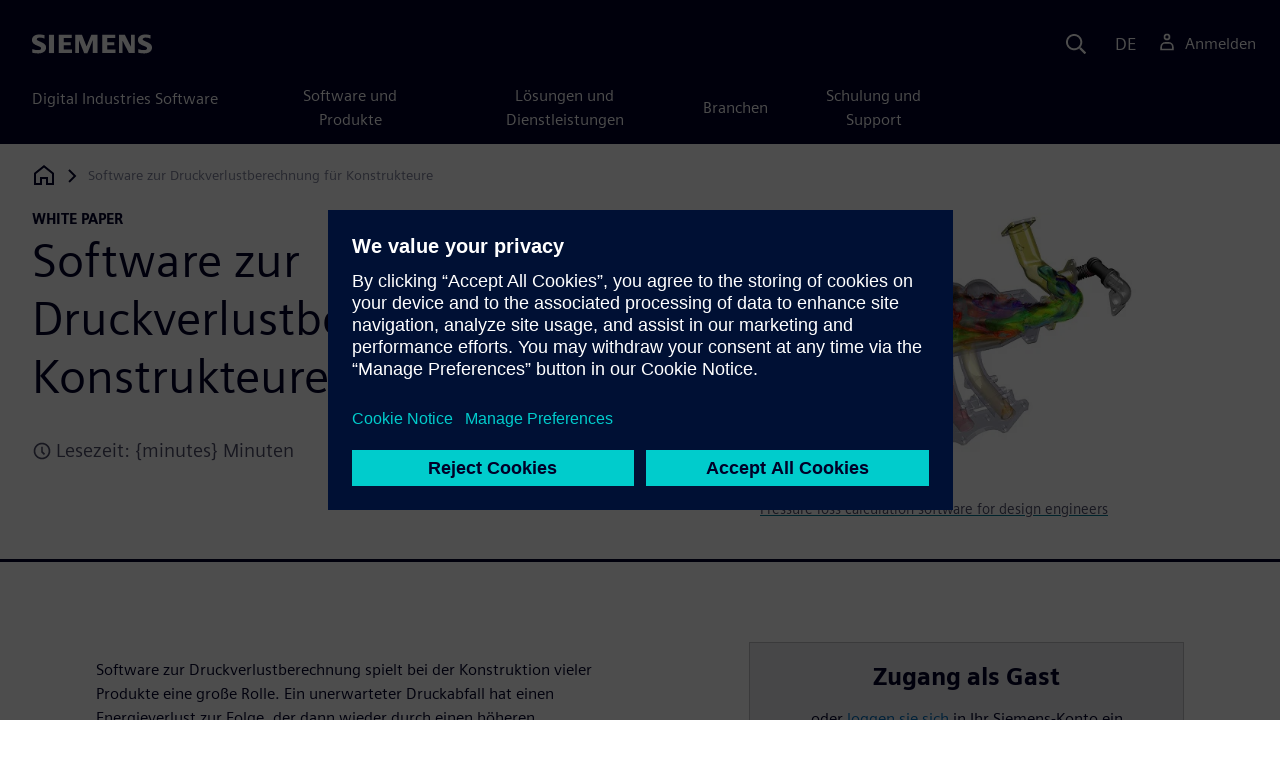

--- FILE ---
content_type: text/html
request_url: https://resources.sw.siemens.com/de-DE/white-paper-pressure-loss-calculation-software/
body_size: 9820
content:
<!doctype html>
<html lang="en">
  <head>
    
    
    
    

    
    

    
    <link rel="preconnect" href="https://static.sw.cdn.siemens.com" /><link rel="dns-prefetch" href="https://static.sw.cdn.siemens.com" /><link rel="preconnect" href="https://images.sw.cdn.siemens.com/" /><link rel="dns-prefetch" href="https://images.sw.cdn.siemens.com/" /><link rel="icon" type="image/svg+xml" href="/img/favicon.svg" /><link rel="alternate icon" href="/img/favicon.ico" /><link rel="stylesheet" href="/styles.css" /><link rel="canonical" href="https://resources.sw.siemens.com/en-US/white-paper-pressure-loss-calculation-software/" /><link rel="alternate" href="https://resources.sw.siemens.com/en-US/white-paper-pressure-loss-calculation-software/" hreflang="en" /><link rel="alternate" href="https://resources.sw.siemens.com/zh-CN/white-paper-pressure-loss-calculation-software/" hreflang="zh" /><link rel="alternate" href="https://resources.sw.siemens.com/cs-CZ/white-paper-pressure-loss-calculation-software/" hreflang="cs" /><link rel="alternate" href="https://resources.sw.siemens.com/fr-FR/white-paper-pressure-loss-calculation-software/" hreflang="fr" /><link rel="alternate" href="https://resources.sw.siemens.com/de-DE/white-paper-pressure-loss-calculation-software/" hreflang="de" /><link rel="alternate" href="https://resources.sw.siemens.com/it-IT/white-paper-pressure-loss-calculation-software/" hreflang="it" /><link rel="alternate" href="https://resources.sw.siemens.com/ja-JP/white-paper-pressure-loss-calculation-software/" hreflang="ja" /><link rel="alternate" href="https://resources.sw.siemens.com/ko-KR/white-paper-pressure-loss-calculation-software/" hreflang="ko" /><link rel="alternate" href="https://resources.sw.siemens.com/pl-PL/white-paper-pressure-loss-calculation-software/" hreflang="pl" /><link rel="alternate" href="https://resources.sw.siemens.com/pt-BR/white-paper-pressure-loss-calculation-software/" hreflang="pt" /><link rel="alternate" href="https://resources.sw.siemens.com/es-ES/white-paper-pressure-loss-calculation-software/" hreflang="es" /><link rel="alternate" href="https://resources.sw.siemens.com/zh-TW/white-paper-pressure-loss-calculation-software/" hreflang="zh" /><link rel="alternate" href="https://resources.sw.siemens.com/en-US/white-paper-pressure-loss-calculation-software/" hreflang="x-default" /><meta charSet="utf-8" /><meta http-equiv="x-ua-compatible" content="ie=edge" /><meta name="viewport" content="width=device-width, initial-scale=1, shrink-to-fit=no" /><meta name="description" content="In diesem White Paper erfahren Sie, wie Sie von der auf CFD basierenden Software zur Druckverlustberechnung profitieren können"><meta property="og:type" content="website"><meta property="og:url" content="https://resources.sw.siemens.com/de-DE/white-paper-pressure-loss-calculation-software/"><meta property="og:locale" content="de-DE"><meta property="og:title" content="Software zur Druckverlustberechnung "><meta property="og:description" content="In diesem White Paper erfahren Sie, wie Sie von der auf CFD basierenden Software zur Druckverlustberechnung profitieren können"><meta property="og:site_name" content="Siemens Digital Industries Software"><meta property="og:image" content="//images.ctfassets.net/17si5cpawjzf/HsqAzJyxZKijOR3I0z6Ws/ebbf3d5503e3ffee5d9ef60c4047f206/Pressure_loss_calculation_software_embedded_in_your_chosen_CAD_platform___whether_it_s_Siemens_NX__Solid_Edge__Creo_or_CATI.jpeg"><meta name="twitter:card" content="summary_large_image"><meta name="twitter:site" content="Siemens Digital Industries Software"><meta name="twitter:title" content="Software zur Druckverlustberechnung "><meta name="twitter:description" content="In diesem White Paper erfahren Sie, wie Sie von der auf CFD basierenden Software zur Druckverlustberechnung profitieren können"><meta name="twitter:image" content="https://images.ctfassets.net/17si5cpawjzf/HsqAzJyxZKijOR3I0z6Ws/ebbf3d5503e3ffee5d9ef60c4047f206/Pressure_loss_calculation_software_embedded_in_your_chosen_CAD_platform___whether_it_s_Siemens_NX__Solid_Edge__Creo_or_CATI.jpeg"><meta name="twitter:creator" content="@sw.siemens.com"><title>Software zur Druckverlustberechnung  | Siemens Software</title>

    <link rel="preload" href="/css/disw.css" as="style" type="text/css"/>
    <link rel="preload" href="https://static.sw.cdn.siemens.com/digitalexperiences/search/1.x/searchHeaderVital.css" as="style" type="text/css"/>
    <link rel="modulepreload" href="https://static.sw.cdn.siemens.com/disw/universal-components/1.x/web/index.js">
    <link rel="preload" href="https://static.sw.cdn.siemens.com/disw/disw-utils/1.x/disw-utils.min.js" as="script" type="text/javascript"/>

    <link rel="stylesheet" type="text/css" href="/css/disw.css"/>
    <link rel='stylesheet' type="text/css" href='https://static.sw.cdn.siemens.com/digitalexperiences/search/1.x/searchHeaderVital.css'/><script src="https://static.sw.cdn.siemens.com/disw/disw-utils/1.x/disw-utils.min.js"></script>

    <script>
      window.disw.init({
          account: {
            authEnv: "prod"
          },
          locales: "en-US,zh-CN,cs-CZ,fr-FR,de-DE,it-IT,ja-JP,ko-KR,pl-PL,pt-BR,es-ES,zh-TW".split(","),
           gtm: { gtmId: 'GTM-NLLSC63' }, 
          
          chat: { env: "prod", pageId: '7gyIBVF7BEFdei4etRWGKM'},
          breadcrumbs: {
            // whatever is in the pages array will be used by default and appended to the override context when it exists
            pages: [
              {
                label: "Software zur Druckverlustberechnung für Konstrukteure",
                url: "/"
              }
            ], // url is not used for the last breadcrumb
            env: "prod"
          }
        });
    </script>
    <!-- Load the universal components module -->
    <script src="https://static.sw.cdn.siemens.com/disw/universal-components/1.x/web/index.js"></script>
    
    
    <script type="module">window.universalComponents.init(["disw-header-v2","disw-footer","related-resources","disw-live-chat","disw-breadcrumbs","disw-local-nav","disw-video"]);</script>
    
        

      <script defer>
        window.parseQueryString = function () {
          return Object.fromEntries([...new URLSearchParams(window.location.search)]);
        }
       
        const segmentPayload = 
          {"resource_name":"Software zur Druckverlustberechnung für Konstrukteure","resource_type":"White Paper","category":"White Paper","label":"Software zur Druckverlustberechnung für Konstrukteure","org":"Product","resource_id":"7gyIBVF7BEFdei4etRWGKM","language":"de-DE","products":[{"id":"289054037","name":"Simcenter 3D Solutions"}],"product_id":"289054037","product_name":"Simcenter 3D Solutions","duration_minutes":25,"sfdc_campaign_id":"7011B000002dmmCQAQ"}
        
        const checkQueryParam = ((segmentPayload) => {
            const queryParams = window.parseQueryString();
            if (queryParams.spi) {
              try {
                segmentPayload.sap_payer_id = parseInt(queryParams.spi)
               
              } catch (error) {
                console.error(error);
              }
            }
            return segmentPayload;
        });

        const trackView = checkQueryParam(segmentPayload);

        
          analytics.page(undefined, segmentPayload.resource_name, 
            { 
              products: segmentPayload.products, 
              product_id: segmentPayload.product_id, 
              product_name: segmentPayload.product_name, 
              industries: segmentPayload.industries 
            }
          );

          analytics.track("Resource Viewed", trackView);

          const trackShare = (payload, medium, source) => {
              const resourceDomain = window.location.origin;
              const pageSlugPath = `/de-DE/white-paper-pressure-loss-calculation-software/`;

              payload.share_url = resourceDomain + pageSlugPath;
              payload.share_medium  = medium;
              
              if (source){ 
                payload.share_source = source; 
              } else {
                if(payload.share_source) {
                  delete payload.share_source; // since using same payload for tracks, need to delete old source if present from prior social media click
                }
              } 
              analytics.track('Resource Shared', payload);
          };

          window.addEventListener('load', () => {
                // checking for elements to be present on DOM
              const isElementLoaded = async selector => {
                while ( document.querySelector(selector) === null) {
                  await new Promise( resolve =>  requestAnimationFrame(resolve) )
                }
                return document.querySelector(selector);
              };

              document.querySelector('#social-twitter').addEventListener('click', function (event) {
                  trackShare(segmentPayload,'Social', 'Twitter');
              });
              document.querySelector('#social-facebook').addEventListener('click', function (event) {
                  trackShare(segmentPayload,'Social', 'Facebook');
              });
              document.querySelector('#social-linkedin').addEventListener('click', function (event) {
                  trackShare(segmentPayload,'Social', 'LinkedIn');
              });
              document.querySelector('#social-email').addEventListener('click', function (event) {
                  trackShare(segmentPayload,'Email',null);
              });

          });

        

      </script>
    
    
      <script>
          // This script aids the HTML Collateral injected HTML behavior

          var DEBUG = false;
          function setupArticle() {
          // Cache element IDs
          var activeClass = 'active',
              animateScroll = true,
              body,
              header,
              lastId,
              threshold = 50,
              topMenu;
          var getChildrenByTagName = (element, tagName) => {
              var ret = [];
              var collection = element.children;
              for (var idx = 0; idx < collection.length; idx++) {
              var item = collection[idx];
              if (tagName && item.tagName && item.tagName.toLowerCase() !== tagName) continue;
              ret.push(item);
              }
              return ret.length ? ret : undefined;
          };
          var scrollRecursively = (startPos, stopPos, increment = 50, delay = 2) => {
              if (startPos === stopPos) return;
              var inc = startPos < stopPos ? increment : increment * -1;
              var stopAt = Math.abs(stopPos - startPos) < increment ? stopPos : startPos + inc;
              if (DEBUG)
              console.log('scrollRecursively', {
                  startPos,
                  stopPos,
                  stopAt,
                  inc,
                  increment,
                  delay,
                  fromTop: getFromTop()
              });
              window.scrollTo(0, stopAt);
              if (DEBUG)
              console.log('scrollRecursively:done', {
                  startPos,
                  stopPos,
                  stopAt,
                  inc,
                  increment,
                  delay,
                  fromTop: getFromTop()
              });
              if (stopAt !== stopPos)
              setTimeout(() => {
                  scrollRecursively(stopAt, stopPos, increment, delay);
              }, delay);
              return;
          };
          var getHeader = () => {
              var res = document.getElementsByClassName('disw-header');
              if (DEBUG) console.log('getHeader', res);
              if (res.length) return res[0];
          };
          var getHeaderHeight = () => {
              if (header === undefined) header = getHeader();
              return header ? header.offsetHeight : 0;
          };
          var scrollToSectionId = sectionId => {
              if (DEBUG) console.log('scrollToSectionId', { sectionId });
              var section = document.getElementById(sectionId);
              var offsetTop = section.offsetTop;
              var headerHeight = getHeaderHeight();
              var startPos = getFromTop();
              var stopAt = offsetTop - headerHeight;
              if (DEBUG)
              console.log('scrollToSectionId', { headerHeight, startPos, stopAt, offsetTop, window });
              if (animateScroll) scrollRecursively(startPos, stopAt);
              else window.scrollTo(0, stopAt);
              return;
          };
          var getMenuItems = () => {
              var ret = [];
              if (DEBUG) console.log('getMenuItems()');
              if (topMenu === undefined) topMenu = document.getElementById('toc');
              if (DEBUG) console.log({ topMenu });
              var list = getChildrenByTagName(topMenu, 'ul')[0];
              getChildrenByTagName(list, 'li').forEach((li, i) => {
              var listItemId = li.id;
              var a = getChildrenByTagName(li, 'a')[0];
              var sectionId = a.href.split('#').pop();
              var obj = {
                  listItemId,
                  id: a.id,
                  sectionId,
                  clickMenuItem: () => scrollToSectionId(sectionId),
                  isAbove: pos => {
                  var headerHeight = getHeaderHeight();
                  var section = document.getElementById(sectionId);
                  var offsetTop = section.offsetTop;
                  var sectionTop = offsetTop - headerHeight;
                  return sectionTop - threshold <= pos;
                  },
                  setActive: () => document.getElementById(listItemId).classList.add(activeClass),
                  setInactive: () => document.getElementById(listItemId).classList.remove(activeClass)
              };
              if (DEBUG) console.log('getMenuItems', { a, sectionId, obj, window });
              ret.push(obj);
              });
              return ret;
          };
          var getFromTop = () => window.scrollY;
          var getFromBottom = () => {
              var windowTop = window.scrollY; // get the vertical scroll position of the top of the window
              var windowHeight = window.innerHeight; // get the height of the window
              var windowBottom = windowTop + windowHeight;
              if (body === undefined) body = document.getElementsByTagName('body')[0];
              var docBottom = body.scrollHeight;
              var fromBottom = docBottom - windowBottom;
              if (DEBUG)
              console.log('getFromBottom', {
                  windowTop,
                  fromBottom,
                  windowHeight,
                  windowBottom,
                  docBottom,
                  body
              });
              return fromBottom;
          };
          var menuItems = getMenuItems();
          var handleScroll = () => {
              var fromTop = getFromTop();
              var fromBottom = getFromBottom();
              if (DEBUG) console.log('handleScroll', { fromTop, fromBottom, menuItems });
              // Get current scroll item
              var cur =
              fromBottom === 0
                  ? menuItems[menuItems.length - 1]
                  : menuItems.filter(item => item.isAbove(fromTop)).pop();
              if (!cur) cur = menuItems[0];
              if (lastId !== cur.id) {
              lastId = cur.id;
              // Set active/inactive
              menuItems.filter(item => item.id !== cur.id).forEach(item => item.setInactive());
              cur.setActive();
              }
          };
          window.onscroll = handleScroll;
          // bind menuItems[x].clickMenuItem to onclick events for #toc>li>a
          document.addEventListener('click', event => {
              if (DEBUG) console.log('document.onclick', event?.target?.id);
              if (event.target) {
              var menuItem = menuItems.filter(i => i.id === event.target.id).pop();
              if (menuItem) {
                  menuItem.clickMenuItem(event);
                  event.stopPropagation();
              }
              }
          });
          }

          /** 
          * This function is added to the window globally so the fulfillment-center.js 
          * can hook into it to hide the description when the HTML Collateral renders 
          **/
          window['hideResourceDescription'] = function () {
            document.getElementById('resource-description').style.display = "none";          
          }
      </script>
    
  </head>
  <body id="body" class="flex-body "><div id='visionSprite'><script>const ajax = new XMLHttpRequest();ajax.open("GET", "https://static.sw.cdn.siemens.com/icons/icons-vision.svg?v=2", true);ajax.send();ajax.onload = function(e) {const div = document.createElement("div");div.innerHTML = ajax.responseText;document.body.insertBefore(div, document.body.childNodes[0]);}</script></div>
    <!-- Global Header and navigation -->
    
    
    <div class='headerContainer'>
      
    <disw-header-v2
      locales="true"
      account="true"
      cart="false"
      search="true"
      scroll="true"
      theme="dark"
      searchid="disw-header-search"
    ></disw-header-v2>
    
        <div
          class="disw-header-search
          disw-header-search-7
          disw-header-search-8
          disw-header-search-10"
          id="disw-header-search"
          data-locale='de-DE'
        ></div>
      
  
    </div>
  

    <div id="react-root"></div>
    
    
    
      <div class="flex-content p-y">
        
          
<disw-local-nav id="disw-local-nav" env="prod"></disw-local-nav>
<disw-breadcrumbs></disw-breadcrumbs>






  <div id="resourceDocumentComponent">
    
    <is-land on:visible><section data-reactroot=""><div class="res-document-head container border-blue-dark pt-3 pb-6 border-b border-3"><div class="head row m-y"><div class="col-md-6 col-xs-12 space-children order"><strong class="text-kicker">White Paper</strong><h1 class="heading m-0">Software zur Druckverlustberechnung für Konstrukteure</h1><p class="mb-3 pt-3"></p><div class="estimated-time text-grey-dark text-lg mb-4 d-flex align-items-center"><svg class="icon icon-sm me-1"><use xlink:href="#icon-clock"></use></svg>Lesezeit: {minutes} Minuten</div></div><div class="col-md-1 hidden-sm-down"></div><div class="col-md-5 col-xs-12 pt-4 py-md-0 order-md-2"><a href="#disw-fulfillment-form"><picture><source class="img-fluid" srcSet="https://images.sw.cdn.siemens.com/siemens-disw-assets/public/HsqAzJyxZKijOR3I0z6Ws/de-DE/Pressure_loss_calculation_software_embedded_in_your_chosen_CAD_platform___whether_it_s_Siemens_NX__Solid_Edge__Creo_or_CATIA_V5.jpeg?auto=format%2Ccompress&amp;w=320&amp;fit=max&amp;q=60 320w, https://images.sw.cdn.siemens.com/siemens-disw-assets/public/HsqAzJyxZKijOR3I0z6Ws/de-DE/Pressure_loss_calculation_software_embedded_in_your_chosen_CAD_platform___whether_it_s_Siemens_NX__Solid_Edge__Creo_or_CATIA_V5.jpeg?auto=format%2Ccompress&amp;w=640&amp;fit=max&amp;q=60 640w, "/><img class="img-fluid" srcSet="https://images.sw.cdn.siemens.com/siemens-disw-assets/public/HsqAzJyxZKijOR3I0z6Ws/de-DE/Pressure_loss_calculation_software_embedded_in_your_chosen_CAD_platform___whether_it_s_Siemens_NX__Solid_Edge__Creo_or_CATIA_V5.jpeg?auto=format%2Ccompress&amp;w=320&amp;fit=max&amp;q=60 320w, https://images.sw.cdn.siemens.com/siemens-disw-assets/public/HsqAzJyxZKijOR3I0z6Ws/de-DE/Pressure_loss_calculation_software_embedded_in_your_chosen_CAD_platform___whether_it_s_Siemens_NX__Solid_Edge__Creo_or_CATIA_V5.jpeg?auto=format%2Ccompress&amp;w=640&amp;fit=max&amp;q=60 640w, " src="https://images.sw.cdn.siemens.com/siemens-disw-assets/public/HsqAzJyxZKijOR3I0z6Ws/de-DE/Pressure_loss_calculation_software_embedded_in_your_chosen_CAD_platform___whether_it_s_Siemens_NX__Solid_Edge__Creo_or_CATIA_V5.jpeg?auto=format,compress&amp;w=900&amp;fit=max&amp;q=60" alt="In Ihre bevorzugte CAD-Plattform eingebettete Software zur Druckverlustberechnung – sei es Siemens NX, Solid Edge, Creo oder CATIA V5." loading="lazy"/></picture><figcaption class="imgcap mb-0 text-sm text-grey-dark">Pressure loss calculation software for design engineers</figcaption></a></div></div></div><div class="res-document-body container"><div id="html-asset" style="opacity:1;height:auto;overflow:visible" class="animated fadeIn"></div><div class="row py-8 px-md-7" id="resource-description"><div class="desc col-md-6 col-xs-12 order-md-first order-last mt-3 mt-md-0 space-children"><p></p><p>Software zur Druckverlustberechnung spielt bei der Konstruktion vieler Produkte eine große Rolle. Ein unerwarteter Druckabfall hat einen Energieverlust zur Folge, der dann wieder durch einen höheren Energiebedarf kompensiert werden muss.</p><p>Konstrukteure können eine Schlüsselrolle einnehmen, wenn es darum geht, druckbezogene Probleme frühzeitig zu erkennen, wenn sie noch weniger kostspielig und einfacher zu lösen sind. In diesem White Paper erfahren Sie:</p><ul><li>Wie der Einsatz von Software zur Druckverlustberechnung Sie dabei unterstützen kann, Trends zu verstehen und Konstruktionsprobleme zu beseitigen</li><li>Warum ausgereifte integrierte „Intelligenz“ die Welt der Simulation für Nicht-Experten öffnet</li><li>Wie Frontloading-Simulation dazu beigetragen hat, die Produktivität zu steigern, während der Konstruktionszyklus für andere Konstruktionsunternehmen deutlich verkürzt wurde, ohne nur einen einzigen Prototyp zu erstellen</li></ul><p>Druckverlust berechnen. Bessere Konstruktionen erstellen. Verkürzen Sie den Konstruktionsprozess und machen Sie ihn kosteneffizienter. Erfahren Sie jetzt, wie Sie am besten vorgehen.</p><br/><p>Sie haben sich erfolgreich für den Download unseres White Papers über Software zur Druckverlustberechnung registriert „Was Sie in der Schule nicht über Druckverlust gelernt haben.“ Wir wünschen Ihnen viel Spaß beim Lesen dieser Einführung und hoffen, dass Ihnen diese hilft, Ihre Konstruktionsprobleme im Zusammenhang mit Druckverlust zu lösen.</p><p></p><div class="socialCard d-inline-flex bg-white border-a border-1 border-grey-light" role="group"><h4 class="d-flex text-xs p-2 border-r border-1 border-grey-light m-0 text-700"><svg class="icon icon-normal share-icon" aria-hidden="true"><use href="#icon-share"></use></svg><span class="shareText">Teilen</span></h4><ul class="list-reset d-flex align-items-center line-height-1"><li><button id="social-twitter" aria-label="twitter" class="react-share__ShareButton p-2" style="background-color:transparent;border:none;padding:0;font:inherit;color:inherit;cursor:pointer"><svg class="icon icon-normal" aria-hidden="true"><use href="#icon-twitter"></use></svg></button></li><li class="border-1 border-l border-stone-lightest"><button id="social-facebook" aria-label="facebook" class="react-share__ShareButton p-2" style="background-color:transparent;border:none;padding:0;font:inherit;color:inherit;cursor:pointer"><svg class="icon icon-normal" aria-hidden="true"><use href="#icon-facebook"></use></svg></button></li><li class="border-1 border-l border-stone-lightest"><button id="social-linkedin" aria-label="linkedin" class="react-share__ShareButton p-2" style="background-color:transparent;border:none;padding:0;font:inherit;color:inherit;cursor:pointer"><svg class="icon icon-normal" aria-hidden="true"><use href="#icon-linkedin"></use></svg></button></li><li class="border-1 border-l border-stone-lightest"><button id="social-email" aria-label="email" class="react-share__ShareButton p-2" style="background-color:transparent;border:none;padding:0;font:inherit;color:inherit;cursor:pointer"><svg class="icon icon-normal" aria-hidden="true"><use href="#icon-email"></use></svg></button></li></ul></div></div><div class="col-md-1 hidden-sm-down"></div><div class="form col-md-5 col-xs-12 order-md-last order-first"><div id="disw-fulfillment-form" data-testid="disw-fulfillment-form"><div class="contact-form"><div class=""><div id="fulfillment-center" data-locale="de-DE" data-resource="7gyIBVF7BEFdei4etRWGKM" data-config="{&quot;iv&quot;:&quot;27393397413957a4dfa715adf1c8f080&quot;,&quot;content&quot;:&quot;[base64]&quot;}"></div></div></div></div></div></div></div></section><template data-island><script type="module" src="/lib/helpers/esm/index.module.js"></script><disw-hydrate component="ResourceDocument" props='{"heading":{"tagLine":"White Paper","heading":"Software zur Druckverlustberechnung für Konstrukteure","mediaObject":{"imageUrl":"https://images.sw.cdn.siemens.com/siemens-disw-assets/public/HsqAzJyxZKijOR3I0z6Ws/de-DE/Pressure_loss_calculation_software_embedded_in_your_chosen_CAD_platform___whether_it_s_Siemens_NX__Solid_Edge__Creo_or_CATIA_V5.jpeg?auto=format,compress&w=900&fit=max&q=60","imageAlt":"In Ihre bevorzugte CAD-Plattform eingebettete Software zur Druckverlustberechnung – sei es Siemens NX, Solid Edge, Creo oder CATIA V5.","caption":"Pressure loss calculation software for design engineers"},"locale":"de-DE","estimatedTimeText":"Lesezeit: {minutes} Minuten"},"body":{"descriptionRichTexts":"<p><p >Software zur Druckverlustberechnung spielt bei der Konstruktion vieler Produkte eine große Rolle. Ein unerwarteter Druckabfall hat einen Energieverlust zur Folge, der dann wieder durch einen höheren Energiebedarf kompensiert werden muss.</p><p >Konstrukteure können eine Schlüsselrolle einnehmen, wenn es darum geht, druckbezogene Probleme frühzeitig zu erkennen, wenn sie noch weniger kostspielig und einfacher zu lösen sind. In diesem White Paper erfahren Sie:</p><ul ><li>Wie der Einsatz von Software zur Druckverlustberechnung Sie dabei unterstützen kann, Trends zu verstehen und Konstruktionsprobleme zu beseitigen</li><li>Warum ausgereifte integrierte „Intelligenz“ die Welt der Simulation für Nicht-Experten öffnet</li><li>Wie Frontloading-Simulation dazu beigetragen hat, die Produktivität zu steigern, während der Konstruktionszyklus für andere Konstruktionsunternehmen deutlich verkürzt wurde, ohne nur einen einzigen Prototyp zu erstellen</li></ul><p >Druckverlust berechnen. Bessere Konstruktionen erstellen. Verkürzen Sie den Konstruktionsprozess und machen Sie ihn kosteneffizienter. Erfahren Sie jetzt, wie Sie am besten vorgehen.</p><br/><p >Sie haben sich erfolgreich für den Download unseres White Papers über Software zur Druckverlustberechnung registriert „Was Sie in der Schule nicht über Druckverlust gelernt haben.“ Wir wünschen Ihnen viel Spaß beim Lesen dieser Einführung und hoffen, dass Ihnen diese hilft, Ihre Konstruktionsprobleme im Zusammenhang mit Druckverlust zu lösen.</p></p>","socialCardArgs":{"title":"Software zur Druckverlustberechnung ","pageUrl":"https://resources.sw.siemens.com/de-DE/white-paper-pressure-loss-calculation-software/","shareText":"Teilen","emailBodyText":"I thought you might be interested in this White Paper document."},"formData":{"formConfig":{"iv":"27393397413957a4dfa715adf1c8f080","content":"[base64]"},"resourceId":"7gyIBVF7BEFdei4etRWGKM","env":"prod","locale":"de-DE"}}}' container=resourceDocumentComponent></disw-hydrate></template></is-land>
  </div>












  <style>
    @media(max-width: 47.9999rem) {
      .disw-resource-row {
        margin-right: -2em;
        margin-left: -2em;
      }
    }
    @media(min-width: 48rem) {
      related-resources.container {
        padding-left: 0;
        padding-right: 0;
      }
      .disw-resource-row {
        margin-right: -2em;
        margin-left: -2em;
      }
    }
    @media(min-width: 84rem) {
      #relatedResourceSection.container {
        padding-left: 0;
        padding-right: 0;
      }
      .disw-card-resource {
        margin-bottom: 0 !important;
      }
      .disw-resource-row {
        margin-right: -1em;
        margin-left: -1em;
      }
    }
  </style>
  <div id="relatedResourceSection" class="container border-t border-1 border-blue-dark py-8">
    <h2 class="header-focus">
      <span>Verwandte Ressourcen</span>
    </h2>
    
    
    <div id="relatedResourceSection" class="container false">
			<div class="row justify-content-center">
				
				<related-resources id="related-resources-undefined" class='container mt-3' env="prod" locale="de-DE" rmintegrationapikey="aZTDfH9TsS8L45MaSUgLG7QZe1dUyQov6ySEflS2">
				<script>
						document.getElementById('related-resources-undefined').setAttribute(
							'resourcepickercontent',
							undefined
						);
						document.getElementById('related-resources-undefined').setAttribute(
							'products',
							"[{\"id\":\"289054037\",\"title\":\"Simcenter 3D Solutions\",\"groups\":[{\"id\":\"263959777\",\"title\":\"BOSS Quattro\",\"components\":[{\"id\":\"254533507\",\"title\":\"BOSS Quattro\"}]},{\"id\":\"269983910\",\"title\":\"CAESAM\",\"components\":[{\"id\":\"287462362\",\"title\":\"CAESAM\"}]},{\"id\":\"200397151\",\"title\":\"Samcef Desktop\",\"components\":[{\"id\":\"299799685\",\"title\":\"Samcef Desktop\"}]},{\"id\":\"219309937\",\"title\":\"Samcef Wind Turbines\",\"components\":[{\"id\":\"221732763\",\"title\":\"Samcef Wind Turbines\"}]},{\"id\":\"247109111\",\"title\":\"Simcenter 3D\",\"components\":[{\"id\":\"283979856\",\"title\":\"Acoustics\"},{\"id\":\"267018851\",\"title\":\"Additive Manufacturing\"},{\"id\":\"281501917\",\"title\":\"Assembly FEM\"},{\"id\":\"217252641\",\"title\":\"Correlation and Updating\"},{\"id\":\"268750972\",\"title\":\"Durability\"},{\"id\":\"221068904\",\"title\":\"Flexible Pipe\"},{\"id\":\"266861532\",\"title\":\"Laminate Composites\"},{\"id\":\"295061263\",\"title\":\"Margin of Safety\"},{\"id\":\"219530357\",\"title\":\"Motion\"},{\"id\":\"291039155\",\"title\":\"Multiphysics\"},{\"id\":\"255035154\",\"title\":\"Nonlinear\"},{\"id\":\"265664156\",\"title\":\"NX Open\"},{\"id\":\"231303820\",\"title\":\"Optimization\"},{\"id\":\"209128835\",\"title\":\"Pre/Post\"},{\"id\":\"230603910\",\"title\":\"Response Dynamics\"},{\"id\":\"263716901\",\"title\":\"Samcef Environment\"},{\"id\":\"215228295\",\"title\":\"Simulation Process Management\"},{\"id\":\"286773577\",\"title\":\"Thermal / Flow\"}]},{\"id\":\"266864137\",\"title\":\"Simcenter Multimech\",\"components\":[{\"id\":\"279285420\",\"title\":\"Installation and Configuration\"},{\"id\":\"253800586\",\"title\":\"Licenseing\"},{\"id\":\"272149794\",\"title\":\"Multimech\"},{\"id\":\"233748504\",\"title\":\"Multimech for Abaqus\"},{\"id\":\"264681184\",\"title\":\"Multimech for Ansys\"},{\"id\":\"224338867\",\"title\":\"Multimech for Simcenter 3D\"},{\"id\":\"281568622\",\"title\":\"Multimech Solver Add-on\"}]},{\"id\":\"229738534\",\"title\":\"Simcenter Nastran\",\"components\":[{\"id\":\"264099689\",\"title\":\"Other\"},{\"id\":\"223554232\",\"title\":\"SOL101\"},{\"id\":\"236533516\",\"title\":\"SOL103\"},{\"id\":\"226726176\",\"title\":\"SOL105\"},{\"id\":\"227414909\",\"title\":\"SOL106\"},{\"id\":\"245774545\",\"title\":\"SOL107\"},{\"id\":\"227243021\",\"title\":\"SOL108\"},{\"id\":\"219771373\",\"title\":\"SOL109\"},{\"id\":\"212940514\",\"title\":\"SOL110\"},{\"id\":\"268410739\",\"title\":\"SOL111-SOL112\"},{\"id\":\"268110133\",\"title\":\"SOL144\"},{\"id\":\"246167115\",\"title\":\"SOL145\"},{\"id\":\"230176508\",\"title\":\"SOL146\"},{\"id\":\"285964824\",\"title\":\"SOL153\"},{\"id\":\"219468339\",\"title\":\"SOL159\"},{\"id\":\"200461729\",\"title\":\"SOL200\"},{\"id\":\"202901667\",\"title\":\"SOL401\"},{\"id\":\"257432899\",\"title\":\"SOL402\"},{\"id\":\"236943244\",\"title\":\"SOL601-SOL701\"},{\"id\":\"270983031\",\"title\":\"Superelement\"}]},{\"id\":\"236069241\",\"title\":\"Simcenter Samcef\",\"components\":[{\"id\":\"235552613\",\"title\":\"Asef\"},{\"id\":\"248334392\",\"title\":\"Bacon\"},{\"id\":\"218144467\",\"title\":\"Composite\"},{\"id\":\"272649917\",\"title\":\"Dynam\"},{\"id\":\"278225164\",\"title\":\"FAC\"},{\"id\":\"227577552\",\"title\":\"Fempad\"},{\"id\":\"247407765\",\"title\":\"Femword\"},{\"id\":\"260088050\",\"title\":\"Fourier\"},{\"id\":\"223753402\",\"title\":\"Gateway\"},{\"id\":\"212977791\",\"title\":\"Ghs3d\"},{\"id\":\"221208943\",\"title\":\"Machining\"},{\"id\":\"250870998\",\"title\":\"Mecano\"},{\"id\":\"291609174\",\"title\":\"Nassam\"},{\"id\":\"204539475\",\"title\":\"Postfac\"},{\"id\":\"279521858\",\"title\":\"Quicksizer\"},{\"id\":\"208032362\",\"title\":\"Repdyn\"},{\"id\":\"206647423\",\"title\":\"Rotor\"},{\"id\":\"261855239\",\"title\":\"Sam2h3D\"},{\"id\":\"214515323\",\"title\":\"Samfac\"},{\"id\":\"208756673\",\"title\":\"Samres\"},{\"id\":\"290237598\",\"title\":\"Spectral\"},{\"id\":\"211422005\",\"title\":\"Stabi\"},{\"id\":\"231815242\",\"title\":\"Supervisor\"},{\"id\":\"283612774\",\"title\":\"Supsam\"},{\"id\":\"254566229\",\"title\":\"Topol\"},{\"id\":\"212869227\",\"title\":\"Xfem3d\"}]},{\"id\":\"254378151\",\"title\":\"TEA Pipe\",\"components\":[{\"id\":\"225817172\",\"title\":\"Tea Pipe\"}]},{\"id\":\"267856956\",\"title\":\"Xcelerator Share\",\"components\":[{\"id\":\"204054126\",\"title\":\"Simcenter 3D Solutions Share\"}]}]}]"
						);
					</script>
				</related-resources>
			</div>
    </div>
  </div>


  


<script>
  window._rmIntegrationPayload ="{&quot;id&quot;:&quot;7gyIBVF7BEFdei4etRWGKM&quot;,&quot;products&quot;:[{&quot;id&quot;:&quot;289054037&quot;,&quot;title&quot;:&quot;Simcenter 3D Solutions&quot;,&quot;groups&quot;:[{&quot;id&quot;:&quot;263959777&quot;,&quot;title&quot;:&quot;BOSS Quattro&quot;,&quot;components&quot;:[{&quot;id&quot;:&quot;254533507&quot;,&quot;title&quot;:&quot;BOSS Quattro&quot;}]},{&quot;id&quot;:&quot;269983910&quot;,&quot;title&quot;:&quot;CAESAM&quot;,&quot;components&quot;:[{&quot;id&quot;:&quot;287462362&quot;,&quot;title&quot;:&quot;CAESAM&quot;}]},{&quot;id&quot;:&quot;200397151&quot;,&quot;title&quot;:&quot;Samcef Desktop&quot;,&quot;components&quot;:[{&quot;id&quot;:&quot;299799685&quot;,&quot;title&quot;:&quot;Samcef Desktop&quot;}]},{&quot;id&quot;:&quot;219309937&quot;,&quot;title&quot;:&quot;Samcef Wind Turbines&quot;,&quot;components&quot;:[{&quot;id&quot;:&quot;221732763&quot;,&quot;title&quot;:&quot;Samcef Wind Turbines&quot;}]},{&quot;id&quot;:&quot;247109111&quot;,&quot;title&quot;:&quot;Simcenter 3D&quot;,&quot;components&quot;:[{&quot;id&quot;:&quot;283979856&quot;,&quot;title&quot;:&quot;Acoustics&quot;},{&quot;id&quot;:&quot;267018851&quot;,&quot;title&quot;:&quot;Additive Manufacturing&quot;},{&quot;id&quot;:&quot;281501917&quot;,&quot;title&quot;:&quot;Assembly FEM&quot;},{&quot;id&quot;:&quot;217252641&quot;,&quot;title&quot;:&quot;Correlation and Updating&quot;},{&quot;id&quot;:&quot;268750972&quot;,&quot;title&quot;:&quot;Durability&quot;},{&quot;id&quot;:&quot;221068904&quot;,&quot;title&quot;:&quot;Flexible Pipe&quot;},{&quot;id&quot;:&quot;266861532&quot;,&quot;title&quot;:&quot;Laminate Composites&quot;},{&quot;id&quot;:&quot;295061263&quot;,&quot;title&quot;:&quot;Margin of Safety&quot;},{&quot;id&quot;:&quot;219530357&quot;,&quot;title&quot;:&quot;Motion&quot;},{&quot;id&quot;:&quot;291039155&quot;,&quot;title&quot;:&quot;Multiphysics&quot;},{&quot;id&quot;:&quot;255035154&quot;,&quot;title&quot;:&quot;Nonlinear&quot;},{&quot;id&quot;:&quot;265664156&quot;,&quot;title&quot;:&quot;NX Open&quot;},{&quot;id&quot;:&quot;231303820&quot;,&quot;title&quot;:&quot;Optimization&quot;},{&quot;id&quot;:&quot;209128835&quot;,&quot;title&quot;:&quot;Pre/Post&quot;},{&quot;id&quot;:&quot;230603910&quot;,&quot;title&quot;:&quot;Response Dynamics&quot;},{&quot;id&quot;:&quot;263716901&quot;,&quot;title&quot;:&quot;Samcef Environment&quot;},{&quot;id&quot;:&quot;215228295&quot;,&quot;title&quot;:&quot;Simulation Process Management&quot;},{&quot;id&quot;:&quot;286773577&quot;,&quot;title&quot;:&quot;Thermal / Flow&quot;}]},{&quot;id&quot;:&quot;266864137&quot;,&quot;title&quot;:&quot;Simcenter Multimech&quot;,&quot;components&quot;:[{&quot;id&quot;:&quot;279285420&quot;,&quot;title&quot;:&quot;Installation and Configuration&quot;},{&quot;id&quot;:&quot;253800586&quot;,&quot;title&quot;:&quot;Licenseing&quot;},{&quot;id&quot;:&quot;272149794&quot;,&quot;title&quot;:&quot;Multimech&quot;},{&quot;id&quot;:&quot;233748504&quot;,&quot;title&quot;:&quot;Multimech for Abaqus&quot;},{&quot;id&quot;:&quot;264681184&quot;,&quot;title&quot;:&quot;Multimech for Ansys&quot;},{&quot;id&quot;:&quot;224338867&quot;,&quot;title&quot;:&quot;Multimech for Simcenter 3D&quot;},{&quot;id&quot;:&quot;281568622&quot;,&quot;title&quot;:&quot;Multimech Solver Add-on&quot;}]},{&quot;id&quot;:&quot;229738534&quot;,&quot;title&quot;:&quot;Simcenter Nastran&quot;,&quot;components&quot;:[{&quot;id&quot;:&quot;264099689&quot;,&quot;title&quot;:&quot;Other&quot;},{&quot;id&quot;:&quot;223554232&quot;,&quot;title&quot;:&quot;SOL101&quot;},{&quot;id&quot;:&quot;236533516&quot;,&quot;title&quot;:&quot;SOL103&quot;},{&quot;id&quot;:&quot;226726176&quot;,&quot;title&quot;:&quot;SOL105&quot;},{&quot;id&quot;:&quot;227414909&quot;,&quot;title&quot;:&quot;SOL106&quot;},{&quot;id&quot;:&quot;245774545&quot;,&quot;title&quot;:&quot;SOL107&quot;},{&quot;id&quot;:&quot;227243021&quot;,&quot;title&quot;:&quot;SOL108&quot;},{&quot;id&quot;:&quot;219771373&quot;,&quot;title&quot;:&quot;SOL109&quot;},{&quot;id&quot;:&quot;212940514&quot;,&quot;title&quot;:&quot;SOL110&quot;},{&quot;id&quot;:&quot;268410739&quot;,&quot;title&quot;:&quot;SOL111-SOL112&quot;},{&quot;id&quot;:&quot;268110133&quot;,&quot;title&quot;:&quot;SOL144&quot;},{&quot;id&quot;:&quot;246167115&quot;,&quot;title&quot;:&quot;SOL145&quot;},{&quot;id&quot;:&quot;230176508&quot;,&quot;title&quot;:&quot;SOL146&quot;},{&quot;id&quot;:&quot;285964824&quot;,&quot;title&quot;:&quot;SOL153&quot;},{&quot;id&quot;:&quot;219468339&quot;,&quot;title&quot;:&quot;SOL159&quot;},{&quot;id&quot;:&quot;200461729&quot;,&quot;title&quot;:&quot;SOL200&quot;},{&quot;id&quot;:&quot;202901667&quot;,&quot;title&quot;:&quot;SOL401&quot;},{&quot;id&quot;:&quot;257432899&quot;,&quot;title&quot;:&quot;SOL402&quot;},{&quot;id&quot;:&quot;236943244&quot;,&quot;title&quot;:&quot;SOL601-SOL701&quot;},{&quot;id&quot;:&quot;270983031&quot;,&quot;title&quot;:&quot;Superelement&quot;}]},{&quot;id&quot;:&quot;236069241&quot;,&quot;title&quot;:&quot;Simcenter Samcef&quot;,&quot;components&quot;:[{&quot;id&quot;:&quot;235552613&quot;,&quot;title&quot;:&quot;Asef&quot;},{&quot;id&quot;:&quot;248334392&quot;,&quot;title&quot;:&quot;Bacon&quot;},{&quot;id&quot;:&quot;218144467&quot;,&quot;title&quot;:&quot;Composite&quot;},{&quot;id&quot;:&quot;272649917&quot;,&quot;title&quot;:&quot;Dynam&quot;},{&quot;id&quot;:&quot;278225164&quot;,&quot;title&quot;:&quot;FAC&quot;},{&quot;id&quot;:&quot;227577552&quot;,&quot;title&quot;:&quot;Fempad&quot;},{&quot;id&quot;:&quot;247407765&quot;,&quot;title&quot;:&quot;Femword&quot;},{&quot;id&quot;:&quot;260088050&quot;,&quot;title&quot;:&quot;Fourier&quot;},{&quot;id&quot;:&quot;223753402&quot;,&quot;title&quot;:&quot;Gateway&quot;},{&quot;id&quot;:&quot;212977791&quot;,&quot;title&quot;:&quot;Ghs3d&quot;},{&quot;id&quot;:&quot;221208943&quot;,&quot;title&quot;:&quot;Machining&quot;},{&quot;id&quot;:&quot;250870998&quot;,&quot;title&quot;:&quot;Mecano&quot;},{&quot;id&quot;:&quot;291609174&quot;,&quot;title&quot;:&quot;Nassam&quot;},{&quot;id&quot;:&quot;204539475&quot;,&quot;title&quot;:&quot;Postfac&quot;},{&quot;id&quot;:&quot;279521858&quot;,&quot;title&quot;:&quot;Quicksizer&quot;},{&quot;id&quot;:&quot;208032362&quot;,&quot;title&quot;:&quot;Repdyn&quot;},{&quot;id&quot;:&quot;206647423&quot;,&quot;title&quot;:&quot;Rotor&quot;},{&quot;id&quot;:&quot;261855239&quot;,&quot;title&quot;:&quot;Sam2h3D&quot;},{&quot;id&quot;:&quot;214515323&quot;,&quot;title&quot;:&quot;Samfac&quot;},{&quot;id&quot;:&quot;208756673&quot;,&quot;title&quot;:&quot;Samres&quot;},{&quot;id&quot;:&quot;290237598&quot;,&quot;title&quot;:&quot;Spectral&quot;},{&quot;id&quot;:&quot;211422005&quot;,&quot;title&quot;:&quot;Stabi&quot;},{&quot;id&quot;:&quot;231815242&quot;,&quot;title&quot;:&quot;Supervisor&quot;},{&quot;id&quot;:&quot;283612774&quot;,&quot;title&quot;:&quot;Supsam&quot;},{&quot;id&quot;:&quot;254566229&quot;,&quot;title&quot;:&quot;Topol&quot;},{&quot;id&quot;:&quot;212869227&quot;,&quot;title&quot;:&quot;Xfem3d&quot;}]},{&quot;id&quot;:&quot;254378151&quot;,&quot;title&quot;:&quot;TEA Pipe&quot;,&quot;components&quot;:[{&quot;id&quot;:&quot;225817172&quot;,&quot;title&quot;:&quot;Tea Pipe&quot;}]},{&quot;id&quot;:&quot;267856956&quot;,&quot;title&quot;:&quot;Xcelerator Share&quot;,&quot;components&quot;:[{&quot;id&quot;:&quot;204054126&quot;,&quot;title&quot;:&quot;Simcenter 3D Solutions Share&quot;}]}]}],&quot;resourceType&quot;:&quot;White Paper&quot;,&quot;locale&quot;:&quot;de-DE&quot;}"
</script>
<script src="https://static.sw.cdn.siemens.com/digitalexperiences/utility/1.x/vendor.min.js" defer></script><script type="module" src="/js/is-land.js"></script><script src="https://static.sw.cdn.siemens.com/digitalexperiences/search/1.x/searchbox.load.js" defer></script><script>
        function breadCrumbContext() {
            const breadCrumbContextInputData = {
                'page': '7gyIBVF7BEFdei4etRWGKM',
                'site': 'resources',
                'locale': 'de-DE'
            }

            // make call to addContextToLinks for passing breadcrumb context. 
            if (typeof disw !== 'undefined' && disw.context && disw.context.addContextToLinks) {
                disw.context.addContextToLinks(breadCrumbContextInputData, 'bc');
            }
        }
        
        function domObserverCallback(mutations) {  
            mutations.forEach(function(mutation) {
                if ((mutation.type === 'childList' && mutation.addedNodes.length != 0) || (mutation.type === 'characterData')) {
                    breadCrumbContext();
                }
            });
        }
 
        const observer = new MutationObserver(domObserverCallback);

        let options = {
            childList: true,
            attributes: true,
            characterData: true,
            subtree: true,
            attributeOldValue: true,
            characterDataOldValue: true
        };

        observer.observe(document, options)

        breadCrumbContext();
  </script><script type="module" src="/siteScripts/analyticsEventBinder.js"></script>

        
      </div>
    

    
    
      <disw-footer slug="global-footer" theme="dark"></disw-footer>
    

    
    <div id="disw-modal" class="modal modal-lg" modal-aria-hidden="true"></div> 
    <script type="text/javascript" src="https://static.sw.cdn.siemens.com/enumerated-resources/0.x/enumerated-resources.min.js" defer=""></script>

    
    <disw-live-chat />
  </body>
</html>

